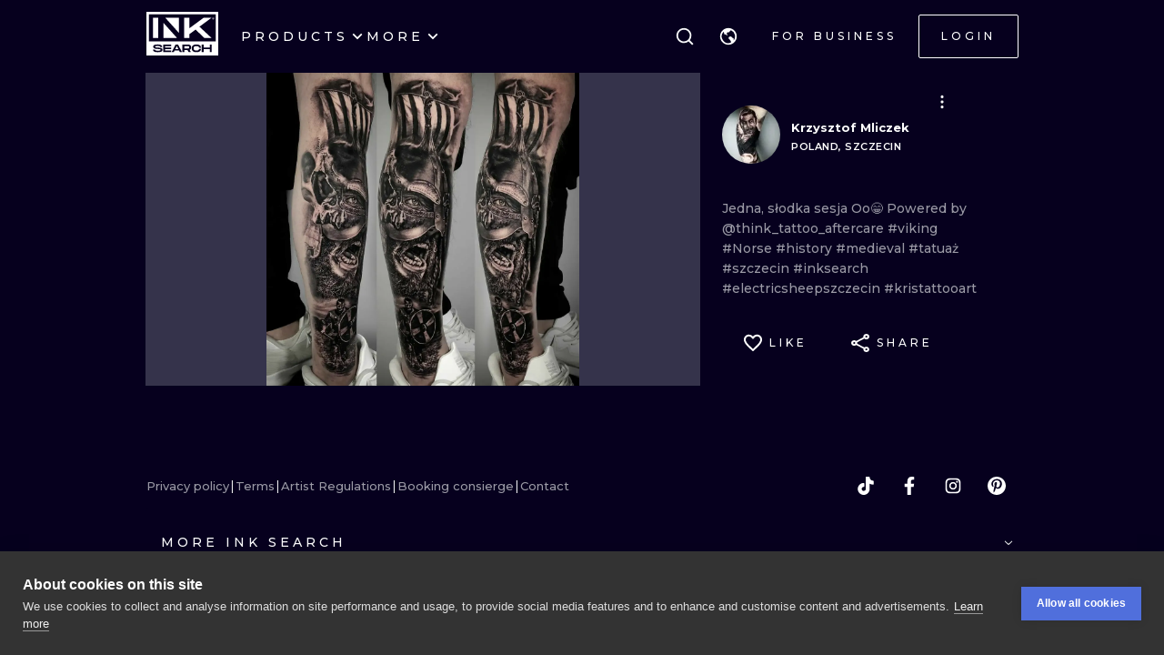

--- FILE ---
content_type: application/javascript
request_url: https://cdn.inksearch.co/production/6f65bab0/_next/static/chunks/5917.5b72d7d1710e9760.js
body_size: 507
content:
"use strict";(self.webpackChunk_N_E=self.webpackChunk_N_E||[]).push([[5917],{35917:function(c,e,s){s.r(e);var l=s(85893);s(67294);e.default=c=>{let{size:e,color:s,...t}=c;return(0,l.jsx)("svg",{width:e,height:e,viewBox:"0 0 512 512",fill:"none",xmlns:"http://www.w3.org/2000/svg",...t,children:(0,l.jsx)("path",{fill:s,d:"M464.7,112.5c-53.7,0-97.5-43.7-97.5-97.5c0-8.3-6.7-15-15-15h-80.3c-8.3,0-15,6.7-15,15v329.4  c0,31.6-25.7,57.3-57.3,57.3s-57.3-25.7-57.3-57.3c0-31.6,25.7-57.3,57.3-57.3c8.3,0,15-6.7,15-15v-80.3c0-8.3-6.7-15-15-15  C107.2,176.7,32,251.9,32,344.4S107.2,512,199.6,512s167.6-75.2,167.6-167.6V198.6c29.9,15.9,63.1,24.2,97.5,24.2  c8.3,0,15-6.7,15-15v-80.3C479.7,119.2,473,112.5,464.7,112.5z"})})}}}]);

--- FILE ---
content_type: application/javascript
request_url: https://cdn.inksearch.co/production/6f65bab0/_next/static/chunks/1555.fd173ed4aed5b48c.js
body_size: 665
content:
"use strict";(self.webpackChunk_N_E=self.webpackChunk_N_E||[]).push([[1555],{71555:function(s,e,o){o.r(e),o.d(e,{default:function(){return l}});var t=o(85893),i=(o(67294),o(86501)),r=o(31567),n=o(57401),a=o(111);const c=(0,o(56817).k)((s=>({toasts:{position:"fixed",right:"8px",top:"100px",zIndex:9999},toasts__notification:{position:"absolute",width:"268px",right:0,background:"#06001E",color:s.colors.white[0],transition:"all 0.5s ease-out",padding:"4px 4px 4px 16px",display:"flex",gap:"8px",alignItems:"center",svg:{color:"#ff0080"},"& > button":{flexShrink:0},"& > div":{flexGrow:1}},"toasts__notification--error":{color:"color(error)",border:"1px solid color(error)",boxShadow:"0px 4px 8px 0px color(error, 0.4)"}}))),l=()=>{const{toasts:s,handlers:e}=(0,i.Ps)({position:"top-right",loading:{icon:(0,t.jsx)(n.Z,{name:"loader",size:"1.25em"})},error:{icon:(0,t.jsx)(n.Z,{name:"error",size:"1.25em"})},success:{icon:(0,t.jsx)(n.Z,{name:"success",size:"1.25em"})}}),{startPause:o,endPause:l,calculateOffset:p,updateHeight:d}=e,{classes:x,cx:u}=c(),{t:h}=(0,r.$)("common");return(0,t.jsx)("div",{className:x.toasts,onMouseEnter:o,onMouseLeave:l,children:s.map((s=>{const e=p(s,{reverseOrder:!1,gutter:8});return(0,t.jsxs)("div",{ref:e=>{if(e&&!s.height){const{height:o}=e.getBoundingClientRect();d(s.id,o)}},className:u(x.toasts__notification,x[s.type]),style:{opacity:s.visible?1:0,transform:"translateY(".concat(e,"px)")},children:[s.icon&&(0,t.jsx)("span",{className:x["toasts__status-icon"],children:s.icon}),(0,i.GK)(s.message,s),(0,t.jsx)(a.h,{ariaLabel:h("toast.close"),variant:"transparent",onClick:()=>{i.Am.dismiss(s.id)},children:(0,t.jsx)(n.Z,{name:"close",size:12})})]},s.id)}))})}}}]);